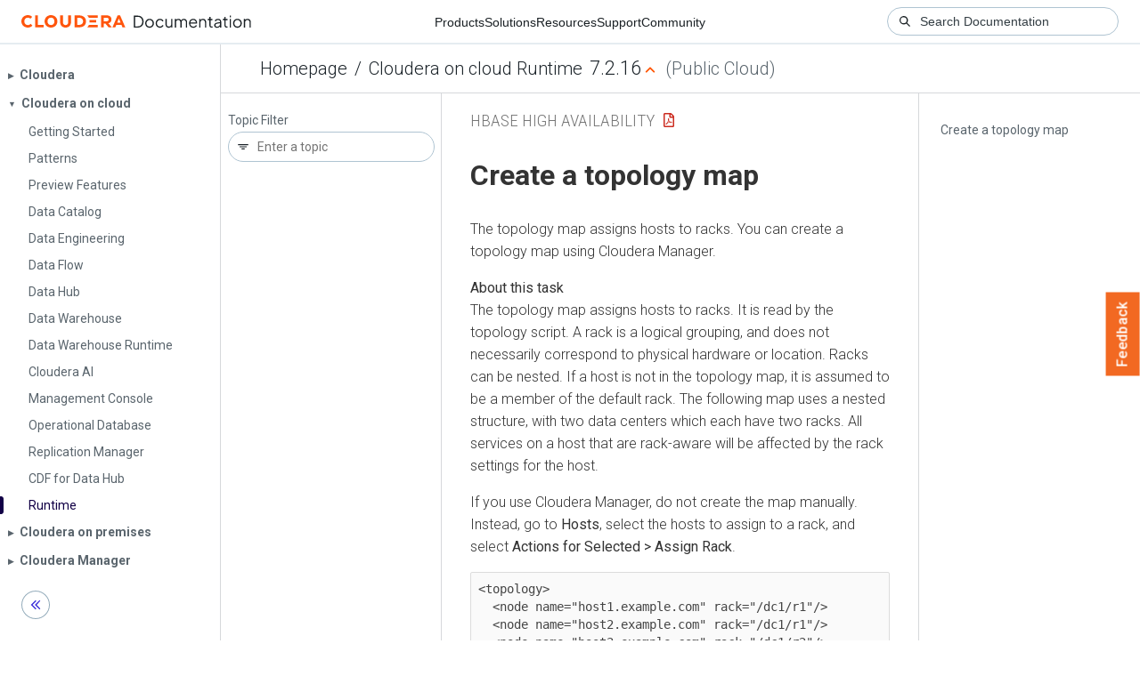

--- FILE ---
content_type: text/html
request_url: https://docs.cloudera.com/runtime/7.2.16/hbase-high-availability/topics/hbase-create-topology-map.html
body_size: 1149
content:
<!DOCTYPE html><html lang="en"><head><meta http-equiv="Content-Type" content="text/html; charset=UTF-8"><meta charset="UTF-8"><meta name="viewport" content="width=device-width, initial-scale=1, shrink-to-fit=no"><title>Create a topology map</title><meta name="generator" content="DITA-OT"><meta name="description" content="The topology map assigns hosts to racks. You can create a topology map using Cloudera Manager."><meta name="prodname" content="Cloudera Runtime"><meta name="version" content="7"><meta name="release" content="2"><meta name="modification" content="16"><meta name="rights" content="© 2013–2024 Cloudera, Inc."><link rel="stylesheet" href="/common/css/main.css"><link rel="alternate" type="application/pdf" href="../hbase-high-availability.pdf"></head><body class="hg"><header class="chead"><div class="breadcrumbs"><span class="bread-home"><a href="/"><i class="fas fa-home"></i><span class="text-home">Cloudera Docs</span></a></span><span class="bread-product"></span><span class="bread-version"></span></div></header><main class="cmain"><div class="cpage"><article class="maincontent"><div class="inner-breadcrumbs"></div><div id="content" aria-labelledby="ariaid-title1">
    <h1 class="title topictitle1" id="ariaid-title1">Create a topology map</h1>
    
    <div class="body taskbody"><p class="shortdesc">The topology map assigns hosts to racks. You can create a topology map using Cloudera
        Manager.</p>
        <section class="section context">
            <p class="p">The topology map assigns hosts to racks. It is read by the topology script. A rack is
                a logical grouping, and does not necessarily correspond to physical hardware or
                location. Racks can be nested. If a host is not in the topology map, it is assumed
                to be a member of the default rack. The following map uses a nested structure, with
                two data centers which each have two racks. All services on a host that are
                rack-aware will be affected by the rack settings for the host.</p>
        </section>
        <section id="task_wjt_l4s_zhb__steps-unordered_ecy_r4s_zhb"><div class="ul steps-unordered" id="task_wjt_l4s_zhb__steps-unordered_ecy_r4s_zhb"><div class="li step p">
                <span class="ph cmd">If you use Cloudera Manager, do not create the map manually. Instead, go to
                        <span class="ph uicontrol">Hosts</span>, select the hosts to assign to a rack, and
                    select <span class="ph menucascade"><span class="ph uicontrol">Actions for Selected &gt; Assign Rack</span></span>.</span>
                <div class="itemgroup info">
                    <pre class="pre codeblock"><code>&lt;topology&gt;
  &lt;node name="host1.example.com" rack="/dc1/r1"/&gt;
  &lt;node name="host2.example.com" rack="/dc1/r1"/&gt;
  &lt;node name="host3.example.com" rack="/dc1/r2"/&gt;
  &lt;node name="host4.example.com" rack="/dc1/r2"/&gt;
  &lt;node name="host5.example.com" rack="/dc2/r1"/&gt;
  &lt;node name="host6.example.com" rack="/dc2/r1"/&gt;
  &lt;node name="host7.example.com" rack="/dc2/r2"/&gt;
  &lt;node name="host8.example.com" rack="/dc2/r2"/&gt;
&lt;/topology&gt;
</code></pre>
                </div>
            </div></div></section>
    </div>
<nav role="navigation" class="related-links"><div class="familylinks"><div class="parentlink"><strong>Parent topic:</strong> <a class="link" href="../topics/hbase-rack-awareness-read-replicas.html" title="Rack awareness for read replicas is modeled after the mechanism used for rack awareness in Hadoop.">Using rack awareness for read replicas</a></div></div></nav></div></article></div><aside class="pubmenu"></aside></main><div class="logo"><a href="http://www.cloudera.com/"><img src="/common/img/cloudera_short_logo.png"></a></div><nav class="product-drawer"><div class="full-logo"><a href="http://www.cloudera.com/"><img src="/common/img/cloudera.png"></a></div></nav><footer></footer><script src="/common/js/main.js"></script></body></html>